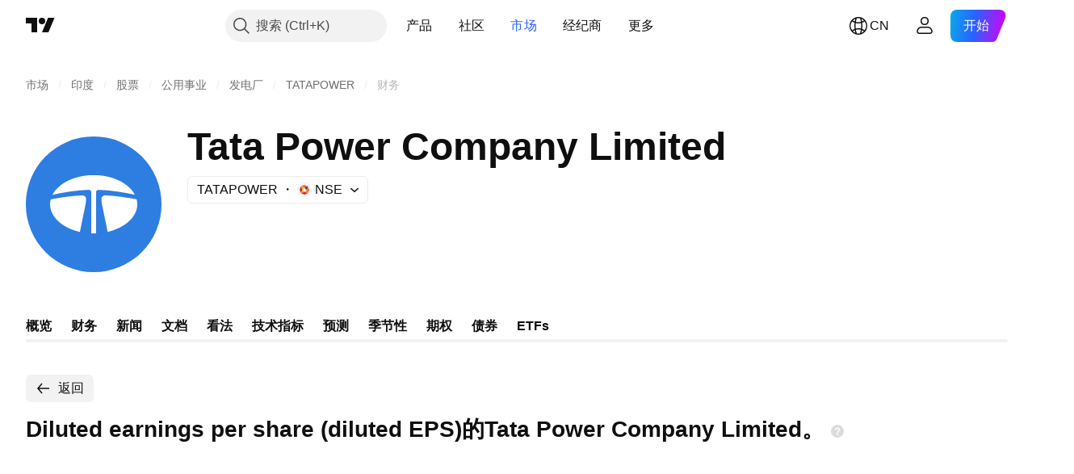

--- FILE ---
content_type: application/javascript; charset=utf-8
request_url: https://static.tradingview.com/static/bundles/zh.22589.11c41dbeaa9440298940.js
body_size: 4917
content:
(self.webpackChunktradingview=self.webpackChunktradingview||[]).push([[22589,19789,8105,22303,31530,57335,44963,74003,92814],{185119:e=>{e.exports=["暗色"]},696870:e=>{e.exports=["亮色"]},706475:e=>{e.exports=["天"]},557655:e=>{e.exports=["小时"]},836883:e=>{e.exports=["分"]},649930:e=>{e.exports=["月前"]},477814:e=>{e.exports=["年"]},923230:e=>{e.exports=["周五"]},930961:e=>{e.exports=["周一"]},894748:e=>{e.exports=["周六"]},875005:e=>{e.exports=["周日"]},392578:e=>{e.exports=["周三"]},608765:e=>{e.exports=["周四"]},244254:e=>{e.exports=["周二"]},102696:e=>{e.exports=["收="]},943253:e=>{e.exports=["高="]},389923:e=>{e.exports=["低="]},746728:e=>{e.exports=["开="]},971060:e=>{e.exports=["成交量"]},55569:e=>{e.exports=["日内价差数据不可用"]},970234:e=>{e.exports=["无数据"]},662789:e=>{e.exports=["没有符合此时间周期的数据"]},13132:e=>{e.exports=["5月"]},326715:e=>{e.exports=["在%s后"]},318717:e=>{e.exports=["3个月"]},189992:e=>{e.exports=["3年"]},27969:e=>{e.exports=["10年"]},333493:e=>{e.exports=["1个月"]},207075:e=>{e.exports=["1天"]},189696:e=>{e.exports=["1周"]},186322:e=>{e.exports=["1年"]},745391:e=>{e.exports=["2年"]},558628:e=>{e.exports=["5天"]},772834:e=>{e.exports=["5年"]},869411:e=>{e.exports=["6个月"]},777344:e=>{e.exports=["科科斯（基林）群岛"]},882104:e=>{e.exports=["哥伦比亚"]},84472:e=>{e.exports=["科摩罗"]},796825:e=>{e.exports=["刚果"]},179502:e=>{e.exports=["刚果民主共和国"]},366326:e=>{e.exports=["库克群岛"]},153161:e=>{e.exports=["哥斯达黎加"]},847135:e=>{e.exports=["开曼群岛"]},835641:e=>{e.exports=["佛得角"]},68997:e=>{e.exports=["柬埔寨"]},213250:e=>{e.exports=["喀麦隆"]},588590:e=>{e.exports=["加拿大"]},907024:e=>{e.exports=["中非共和国"]},556572:e=>{e.exports=["乍得"]},887583:e=>{e.exports=["智利"]},192739:e=>{e.exports=["圣诞岛"]},322929:e=>{e.exports=["加密货币"]},96747:e=>{e.exports=["克罗地亚"]},909463:e=>{e.exports=["古巴"]},738609:e=>{e.exports=["库拉索酒"]},429420:e=>{e.exports=["库拉索"]},935415:e=>{e.exports=["塞浦路斯"]},243144:e=>{e.exports=["捷克"]},728962:e=>{e.exports=["捷克"]},659645:e=>{e.exports=["捷克"]},430952:e=>{e.exports=["象牙海岸"]},61015:e=>{e.exports=["美属萨摩亚"]},615493:e=>{e.exports=["美洲"]},166557:e=>{e.exports=["南极洲"]},817607:e=>{e.exports=["安提瓜和巴布达"]},673791:e=>{e.exports=["安道尔"]},512563:e=>{e.exports=["安哥拉"]},372813:e=>{e.exports=["安圭拉"]},803751:e=>{e.exports=["活跃榜"]},641527:e=>{e.exports=["阿富汗"]},578163:e=>{e.exports=["非洲"]},959086:e=>{e.exports=["阿尔巴尼亚"]},856683:e=>{e.exports=["阿尔及利亚"]},580066:e=>{e.exports=["全部"]},227072:e=>{e.exports=["4月"]},528896:e=>{e.exports=["4月"]},100499:e=>{e.exports=["阿鲁巴"]},106226:e=>{e.exports=["阿根廷"]},533146:e=>{e.exports=["亚美尼亚"]},360389:e=>{e.exports=["亚洲"]},546450:e=>{e.exports=["8月"]},811081:e=>{e.exports=["8月"]},722157:e=>{e.exports=["澳大利亚"]},696600:e=>{e.exports=["奥地利"]},692604:e=>{e.exports=["阿塞拜疆"]},682635:e=>{e.exports=["博兹瓦纳"]},987629:e=>{e.exports=["布维岛"]},568977:e=>{e.exports=["玻利维亚"]},717326:e=>{e.exports=["博内尔岛、圣尤斯特歇斯岛和萨巴岛"]},749972:e=>{e.exports=["波士尼亚赫塞哥维纳"]},1096:e=>{e.exports=["巴哈马群岛"]},290594:e=>{e.exports=["巴林"]},225040:e=>{e.exports=["孟加拉国"]},907853:e=>{e.exports=["巴巴多斯"]},58753:e=>{e.exports=["白俄罗斯"]},795521:e=>{e.exports=["比利时"]},73958:e=>{e.exports=["伯利兹"]},59986:e=>{
e.exports=["贝宁"]},155340:e=>{e.exports=["百慕大群岛"]},264708:e=>{e.exports=["不丹"]},384624:e=>{e.exports=["比特币"]},44542:e=>{e.exports=["文莱"]},497100:e=>{e.exports=["巴西"]},695239:e=>{e.exports=["英属印度洋领地"]},179027:e=>{e.exports=["英属维尔京群岛"]},734548:e=>{e.exports=["保加利亚"]},691063:e=>{e.exports=["布基纳法索"]},395606:e=>{e.exports=["布隆迪"]},226211:e=>{e.exports=["加蓬"]},693370:e=>{e.exports=["涨幅榜"]},952020:e=>{e.exports=["冈比亚"]},561381:e=>{e.exports=["跳空上涨榜"]},372367:e=>{e.exports=["跳空下跌榜"]},43846:e=>{e.exports=["格鲁吉亚"]},403447:e=>{e.exports=["德国"]},573817:e=>{e.exports=["加纳"]},656047:e=>{e.exports=["直布罗陀"]},1235:e=>{e.exports=["格陵兰"]},327434:e=>{e.exports=["希腊"]},881641:e=>{e.exports=["格林纳达"]},855033:e=>{e.exports=["圭亚那"]},473562:e=>{e.exports=["瓜德罗普岛"]},567540:e=>{e.exports=["关岛"]},961914:e=>{e.exports=["危地马拉"]},681937:e=>{e.exports=["格恩西岛"]},317252:e=>{e.exports=["几内亚"]},967090:e=>{e.exports=["几内亚比绍"]},224496:e=>{e.exports=["多米尼加"]},213047:e=>{e.exports=["多明尼加共和国"]},401369:e=>{e.exports=["数据不适用于初级账号用户"]},532084:e=>{e.exports=["12月"]},890082:e=>{e.exports=["12月"]},877527:e=>{e.exports=["丹麦"]},44760:e=>{e.exports=["吉布地"]},236580:e=>{e.exports=["厄瓜多尔"]},324432:e=>{e.exports=["埃及"]},561191:e=>{e.exports=["萨尔瓦多"]},161980:e=>{e.exports=["赤道几内亚"]},429824:e=>{e.exports=["厄立特里亚"]},57335:e=>{e.exports=["错误"]},714153:e=>{e.exports=["爱沙尼亚"]},544127:e=>{e.exports=["斯威士兰"]},634249:e=>{e.exports=["埃塞尔比亚"]},546890:e=>{e.exports=["欧洲"]},256596:e=>{e.exports=["欧盟"]},442370:e=>{e.exports=["外汇"]},455450:e=>{e.exports=["福克兰群岛"]},357436:e=>{e.exports=["福克兰群岛（马尔维纳斯）"]},330249:e=>{e.exports=["法罗群岛"]},302507:e=>{e.exports=["2月"]},581069:e=>{e.exports=["2月"]},883259:e=>{e.exports=["斐济"]},223442:e=>{e.exports=["芬兰"]},891160:e=>{e.exports=["法国"]},438361:e=>{e.exports=["法属圭亚那"]},886670:e=>{e.exports=["法属波利尼西亚"]},366930:e=>{e.exports=["法属南部领地"]},922928:e=>{e.exports=["周五"]},503570:e=>{e.exports=["周五"]},757671:e=>{e.exports={en:["Kosovo"]}},892613:e=>{e.exports=["哈萨克斯坦"]},981233:e=>{e.exports=["肯尼亚"]},184523:e=>{e.exports=["基里巴斯"]},76614:e=>{e.exports=["科威特"]},35025:e=>{e.exports=["吉尔吉斯斯坦"]},99838:e=>{e.exports=["梵蒂冈"]},282792:e=>{e.exports=["洪都拉斯"]},357640:e=>{e.exports=["中国香港"]},887765:e=>{e.exports=["海地"]},80508:e=>{e.exports=["希尔德岛和麦当劳群岛"]},893317:e=>{e.exports=["匈牙利"]},719912:e=>{e.exports=["印度"]},532355:e=>{e.exports=["印度尼西亚"]},217499:e=>{e.exports=["冰岛"]},128295:e=>{e.exports=["伊拉克"]},501759:e=>{e.exports=["爱尔兰"]},521579:e=>{e.exports=["马恩岛"]},368291:e=>{e.exports=["以色列"]},35146:e=>{e.exports=["意大利"]},75447:e=>{e.exports=["约旦"]},503861:e=>{e.exports=["牙买加"]},562310:e=>{e.exports=["1月"]},100200:e=>{e.exports=["1月"]},200186:e=>{e.exports=["日本"]},645271:e=>{e.exports=["泽西岛"]},853786:e=>{e.exports=["7月"]},206608:e=>{e.exports=["7月"]},800429:e=>{e.exports=["6月"]},661487:e=>{e.exports=["6月"]},349693:e=>{e.exports=["阿曼"]},912179:e=>{e.exports=["10月"]},137997:e=>{e.exports=["10月"]},668083:e=>{e.exports=["登录或注册可获取数据"]},366129:e=>{e.exports=["跌幅榜"]},262063:e=>{e.exports=["拉脱维亚"]},185682:e=>{e.exports=["老挝"]},516210:e=>{e.exports=["黎巴嫩"]},365317:e=>{
e.exports=["莱索托"]},868380:e=>{e.exports=["立陶宛"]},710525:e=>{e.exports=["利比里亚"]},301115:e=>{e.exports=["利比亚"]},813250:e=>{e.exports=["列支敦士登"]},681038:e=>{e.exports=["卢森堡"]},579468:e=>{e.exports=["莫桑比克"]},150883:e=>{e.exports=["摩尔多瓦"]},837150:e=>{e.exports=["周一"]},440019:e=>{e.exports=["摩纳哥"]},770187:e=>{e.exports=["蒙古"]},419573:e=>{e.exports=["周一"]},641357:e=>{e.exports=["黑山共和国"]},498609:e=>{e.exports=["蒙特塞拉特"]},620088:e=>{e.exports=["更多活跃股票"]},626363:e=>{e.exports=["更多涨幅榜"]},170366:e=>{e.exports=["更多跌幅榜"]},224794:e=>{e.exports=["摩洛哥"]},579706:e=>{e.exports=["毛里塔尼亚"]},635743:e=>{e.exports=["毛里求斯"]},125734:e=>{e.exports=["5月"]},213187:e=>{e.exports=["马约特岛"]},978374:e=>{e.exports=["澳门"]},107872:e=>{e.exports=["中国澳门"]},739008:e=>{e.exports=["马其顿"]},133712:e=>{e.exports=["马达加斯加"]},226207:e=>{e.exports=["中国"]},546923:e=>{e.exports=["马拉维"]},910613:e=>{e.exports=["马来西亚"]},39656:e=>{e.exports=["马尔代夫"]},365226:e=>{e.exports=["马里"]},638365:e=>{e.exports=["马耳他"]},92767:e=>{e.exports=["3月"]},193878:e=>{e.exports=["3月"]},218866:e=>{e.exports=["马绍尔群岛"]},933381:e=>{e.exports=["马提尼克岛"]},774951:e=>{e.exports=["墨西哥"]},56829:e=>{e.exports=["密克罗尼西亚（联邦国）"]},64614:e=>{e.exports=["中东"]},9877:e=>{e.exports=["缅甸"]},653273:e=>{e.exports=["目前此处没有数据"]},526899:e=>{e.exports=["11月"]},604607:e=>{e.exports=["11月"]},467891:e=>{e.exports=["诺福克岛"]},723309:e=>{e.exports=["挪威"]},163654:e=>{e.exports=["北马其顿"]},201209:e=>{e.exports=["北马里亚纳群岛"]},342666:e=>{e.exports=["瑙鲁"]},12872:e=>{e.exports=["纳米比亚"]},376970:e=>{e.exports=["荷兰"]},364389:e=>{e.exports=["新喀里多尼亚"]},866103:e=>{e.exports=["新西兰"]},512503:e=>{e.exports={en:["Nepal"]}},304944:e=>{e.exports=["纽埃"]},227276:e=>{e.exports=["尼加拉瓜"]},966217:e=>{e.exports=["尼日尔"]},591520:e=>{e.exports=["尼日利亚"]},404421:e=>{e.exports=["圣马丁岛(荷兰部分)"]},663647:e=>{e.exports=["南非"]},826082:e=>{e.exports=["南乔治亚岛和南桑威奇群岛"]},617661:e=>{e.exports=["韩国"]},998037:e=>{e.exports=["南苏丹"]},761110:e=>{e.exports=["所罗门群岛"]},34194:e=>{e.exports=["索马里"]},232273:e=>{e.exports=["周六"]},130348:e=>{e.exports=["周六"]},605991:e=>{e.exports=["沙特阿拉伯"]},19774:e=>{e.exports=["圣巴泰勒米"]},714742:e=>{e.exports=["圣基茨和尼维斯"]},936924:e=>{e.exports=["圣赫勒拿群岛"]},556268:e=>{e.exports=["圣卢西亚"]},653833:e=>{e.exports=["法属圣马丁"]},438490:e=>{e.exports=["圣皮埃尔和密克隆群岛"]},283190:e=>{e.exports=["圣文森"]},552348:e=>{e.exports=["萨摩亚"]},303407:e=>{e.exports=["圣马力诺"]},890812:e=>{e.exports=["圣多美和普林西比"]},650985:e=>{e.exports=["塞舌尔"]},444125:e=>{e.exports=["塞内加尔"]},806816:e=>{e.exports=["9月"]},632179:e=>{e.exports=["9月"]},428819:e=>{e.exports=["塞尔维亚"]},28461:e=>{e.exports=["塞拉利昂"]},977377:e=>{e.exports=["新加坡"]},145578:e=>{e.exports=["荷属圣马丁"]},742494:e=>{e.exports=["斯洛伐克"]},721687:e=>{e.exports=["斯洛文尼亚"]},174897:e=>{e.exports=["西班牙"]},308201:e=>{e.exports=["斯里兰卡"]},18118:e=>{e.exports=["苏丹"]},377493:e=>{e.exports=["周日"]},661480:e=>{e.exports=["周日"]},729068:e=>{e.exports=["苏里南"]},562457:e=>{e.exports=["斯瓦尔巴特群岛和扬马延岛"]},73412:e=>{e.exports=["瑞典"]},508058:e=>{e.exports=["瑞士"]},717325:e=>{e.exports=["叙利亚"]},15112:e=>{e.exports=["波兰"]},958902:e=>{e.exports=["葡萄牙"]},847081:e=>{e.exports=["澳洲"]},
917892:e=>{e.exports=["巴基斯坦"]},399553:e=>{e.exports=["帕劳"]},997622:e=>{e.exports=["巴勒斯坦国"]},614586:e=>{e.exports=["巴拿马"]},639272:e=>{e.exports=["巴布亚新几内亚"]},449486:e=>{e.exports=["巴拉圭"]},325009:e=>{e.exports=["涨幅榜"]},183632:e=>{e.exports=["跌幅榜"]},175624:e=>{e.exports=["跳空涨幅榜"]},534902:e=>{e.exports=["跳空跌幅榜"]},789027:e=>{e.exports=["日内涨幅榜"]},127758:e=>{e.exports=["日内跌幅榜"]},184677:e=>{e.exports=["秘鲁"]},728919:e=>{e.exports=["菲律宾"]},292752:e=>{e.exports=["皮特凯恩群岛"]},162916:e=>{e.exports=["波多黎各"]},914568:e=>{e.exports={en:["Q1"]}},913534:e=>{e.exports={en:["Q2"]}},914530:e=>{e.exports={en:["Q3"]}},903762:e=>{e.exports={en:["Q4"]}},328756:e=>{e.exports=["卡塔尔"]},700102:e=>{e.exports=["罗马尼亚"]},859546:e=>{e.exports=["俄罗斯"]},115446:e=>{e.exports=["俄罗斯"]},260044:e=>{e.exports=["卢旺达"]},907816:e=>{e.exports=["留尼旺"]},238925:e=>{e.exports=["全球"]},57056:e=>{e.exports=["瓦利斯和富图纳"]},711532:e=>{e.exports=["周三"]},894226:e=>{e.exports=["周三"]},75648:e=>{e.exports=["西撒哈拉"]},631945:e=>{e.exports=["多哥"]},298549:e=>{e.exports=["托克劳群岛"]},435125:e=>{e.exports=["汤加"]},470947:e=>{e.exports=["中国台湾"]},434058:e=>{e.exports=["塔吉克斯坦"]},635623:e=>{e.exports=["坦桑尼亚"]},771388:e=>{e.exports=["周四"]},879137:e=>{e.exports=["周四"]},215786:e=>{e.exports=["泰国"]},847228:e=>{e.exports=["本周"]},33749:e=>{e.exports=["该交易所不适用于插件"]},367129:e=>{e.exports=["东帝汶"]},390103:e=>{e.exports=["特立尼达和多巴哥"]},747680:e=>{e.exports=["图瓦卢"]},811916:e=>{e.exports=["周二"]},682160:e=>{e.exports=["周二"]},420349:e=>{e.exports=["突尼斯"]},650800:e=>{e.exports={en:["Turkmenistan"]}},929826:e=>{e.exports=["土耳其"]},606372:e=>{e.exports=["特克斯和凯科斯群岛"]},2120:e=>{e.exports=["美属维尔京群岛"]},879479:e=>{e.exports=["阿联酋"]},564554:e=>{e.exports=["英国"]},119641:e=>{e.exports=["美国交易所"]},232240:e=>{e.exports=["美国"]},770695:e=>{e.exports=["阿拉伯联合酋长国"]},460411:e=>{e.exports=["英国"]},415459:e=>{e.exports=["美国"]},266635:e=>{e.exports=["美国本土外小岛屿"]},87849:e=>{e.exports=["乌干达"]},364971:e=>{e.exports=["乌克兰"]},931315:e=>{e.exports=["乌拉圭"]},552979:e=>{e.exports=["乌兹别克斯坦"]},724598:e=>{e.exports=["成交量排行榜"]},105598:e=>{e.exports=["瓦努阿图"]},250614:e=>{e.exports=["委内瑞拉"]},403944:e=>{e.exports=["越南"]},960580:e=>{e.exports=["维尔京群岛(英国)"]},914315:e=>{e.exports=["维尔京群岛(美国)"]},168881:e=>{e.exports={en:["YTD"]}},251478:e=>{e.exports=["今年开始到现在"]},510588:e=>{e.exports=["也门"]},652361:e=>{e.exports=["赞比亚"]},42386:e=>{e.exports=["津巴布韦"]},403823:e=>{e.exports=["一年"]},426940:e=>{e.exports=["一天"]},2046:e=>{e.exports=["一个月"]},105756:e=>{e.exports=["1小时"]},464017:e=>{e.exports=["刚刚"]},71460:e=>{e.exports=["{dayName}{specialSymbolOpen}在{specialSymbolClose}{dayTime}"]},632811:e=>{e.exports=["{specialSymbolOpen}上个月{specialSymbolClose} {dayName} {specialSymbolOpen}在{specialSymbolClose} {dayTime}"]},689399:e=>{e.exports=["{specialSymbolOpen}今天在{specialSymbolClose}{dayTime}"]},534437:e=>{e.exports=["{specialSymbolOpen}明天在{specialSymbolClose}{dayTime}"]},285799:e=>{e.exports=["{specialSymbolOpen}昨天在{specialSymbolClose}{dayTime}"]},831928:e=>{e.exports=["奥兰群岛"]},817856:e=>{e.exports=["%d 小时"]},515185:e=>{e.exports=["%d 月"]},584890:e=>{e.exports=["%d 分钟"]},
909806:e=>{e.exports=["%d年"]},862368:e=>{e.exports=["{str}天"]},664963:e=>{e.exports=["{str}小时"]},520062:e=>{e.exports=["{str}个月"]},805926:e=>{e.exports=["{str}分钟"]},149306:e=>{e.exports=["{str}周"]},791549:e=>{e.exports=["{str}年"]}}]);

--- FILE ---
content_type: image/svg+xml
request_url: https://s3-symbol-logo.tradingview.com/tata--big.svg
body_size: 513
content:
<!-- by TradingView --><svg width="56" height="56" xmlns="http://www.w3.org/2000/svg"><path fill="#2E7DE1" d="M0 0h56v56H0z"/><path d="M17.895 18.029c2.544-1.172 5.317-1.793 8.1-2.018.45-.002.899 0 1.348.001.849.003 1.697.006 2.545-.012 4.207.321 8.45 1.576 11.82 4.193 1.305 1.078 2.53 2.33 3.282 3.866-4.89-1.072-9.861-1.876-14.872-2.024-.576-.039-1.124.271-1.122.996.01 3.464.007 6.929.003 10.393-.002 2.192-.004 4.384-.003 6.576h-1.992c0-1.9-.002-3.8-.005-5.697v-.002c-.004-3.795-.009-7.586.005-11.386.002-.602-.566-.942-1.12-.877-5.02.17-10.01.938-14.9 2.067.465-.976 1.127-1.842 1.887-2.604 1.41-1.494 3.164-2.622 5.024-3.472zm-7.64 7.947c4.258-.836 8.57-1.439 12.904-1.675.667-.044 1.446.324 1.634 1.01.175 1.023-.02 2.064-.22 3.069l-.407 1.989c-.618 3.013-1.236 6.026-1.85 9.04-2.972-.677-5.873-1.885-8.251-3.824-1.337-1.118-2.524-2.46-3.26-4.055-.813-1.714-1.037-3.715-.55-5.554zm22.976-1.66c-.349-.023-.704-.047-1.03.093-.476.176-.934.574-.956 1.114-.105 1.178.143 2.331.39 3.478.08.378.161.755.23 1.133.202.993.407 1.986.612 2.978.434 2.105.869 4.21 1.282 6.318.313-.098.628-.186.944-.274.47-.13.938-.26 1.397-.425a19.84 19.84 0 005.092-2.57c1.587-1.162 2.997-2.624 3.89-4.394.884-1.73 1.165-3.783.688-5.675-.02-.146-.16-.172-.288-.196a.9.9 0 01-.12-.028c-3.945-.71-7.92-1.299-11.925-1.54a7.11 7.11 0 01-.206-.012z" fill="#fff"/></svg>